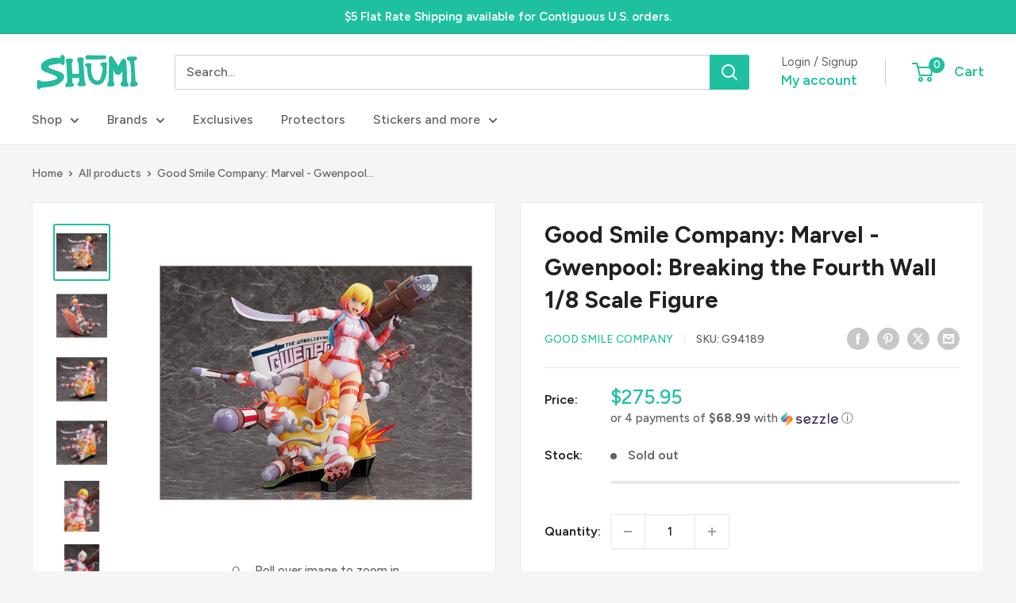

--- FILE ---
content_type: text/javascript
request_url: https://shumistore.com/cdn/shop/t/38/assets/custom.js?v=102476495355921946141736559463
body_size: -730
content:
//# sourceMappingURL=/cdn/shop/t/38/assets/custom.js.map?v=102476495355921946141736559463
